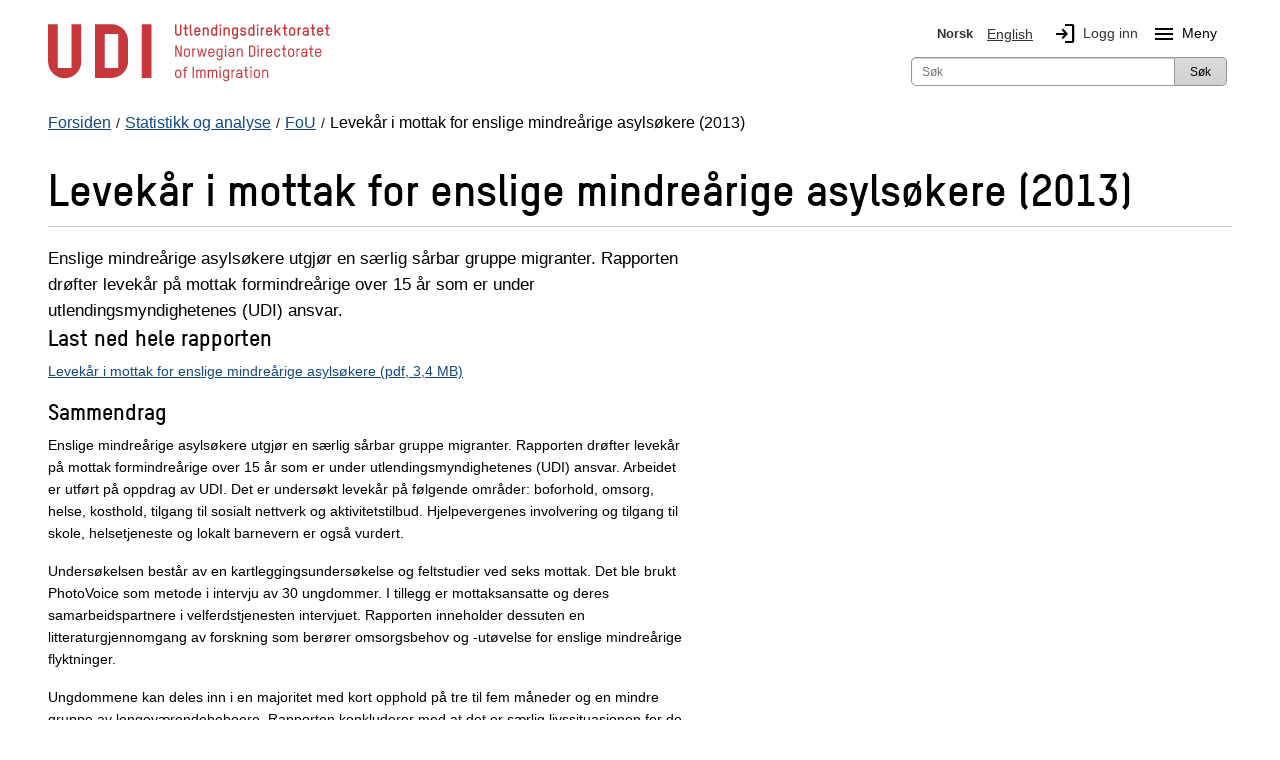

--- FILE ---
content_type: text/css; charset=utf-8
request_url: https://www.udi.no/bundles/feedback-styles?v=c-EWwq4PN5AbOcSLhjxxcTrTwU97NE6iV62ECELnPm01
body_size: 141
content:
/* Minification failed. Returning unminified contents.
(8,19): run-time error CSS1039: Token not allowed after unary operator: '-tilePaddingLarge'
(13,23): run-time error CSS1039: Token not allowed after unary operator: '-tilePaddingSmall'
 */
#feedbackContainer {
    background-color: #CFECF1;
    padding: 32px;
    width: 100%;
}

.feedbackFormHolder {
    padding: var(--tilePaddingLarge);
}

@media only screen and (max-width: 768px) {
    .feedbackFormHolder {
        padding: var(--tilePaddingSmall);
    }
}

#feedbackContainer input[type="radio"]:focus {
    outline: none;
}

#feedbackContainer input[type="radio"]:first-of-type+label {
    margin-right: 10px;
}

#feedbackContainer input[type="radio"]:focus + label {
    color: #fff;
    background-color: #154881;
}

#initialFeedbackPanel {
    margin-bottom: 10px;
}

#feedbackTextArea {
    height: auto;
    max-width: 100%;
    resize: none;
}

#feedbackTextAreaCharsRemaining {
    display: block;
    text-align: right;
}

.sensitive-user-input-error {
    border-color: #CC0007 !important;
    border-width: 1.5px !important;
}

#sensitiveUserInputErrorMessage {
    padding: 5px 2px 20px;
    color: #CC0007;
}
